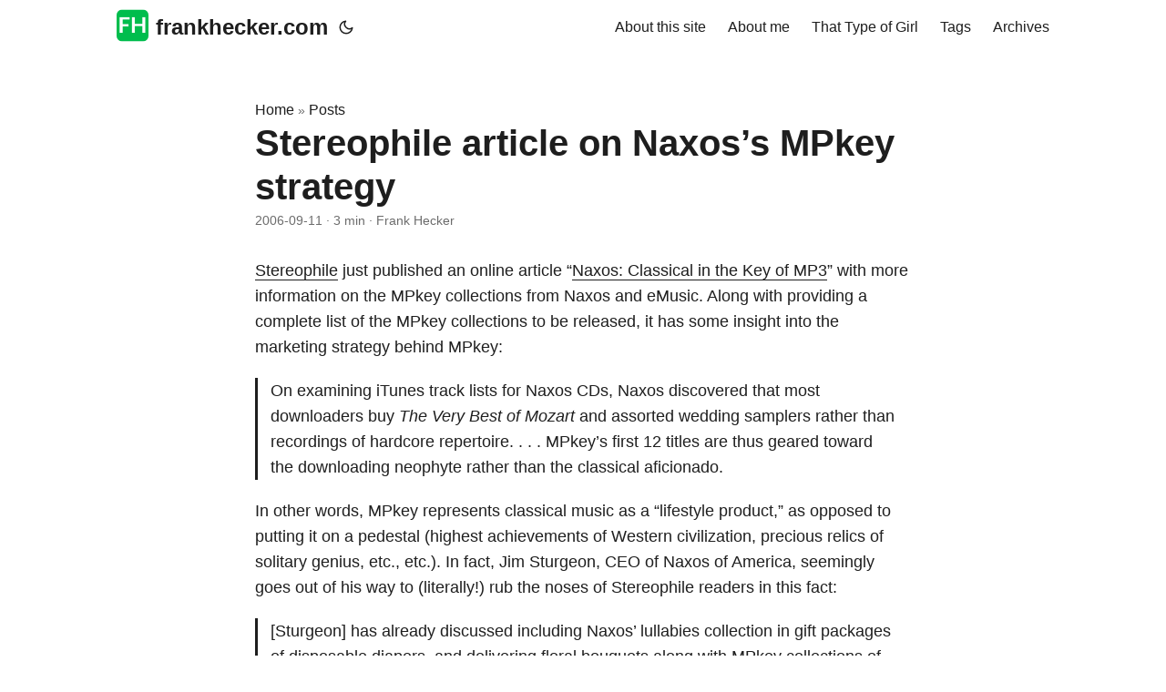

--- FILE ---
content_type: text/html; charset=UTF-8
request_url: https://frankhecker.com/2006/09/11/stereophile-article-on-naxos-mpkey-strategy/
body_size: 8269
content:
<!doctype html><html lang=en dir=auto data-theme=auto><head><meta charset=utf-8><meta http-equiv=X-UA-Compatible content="IE=edge"><meta name=viewport content="width=device-width,initial-scale=1,shrink-to-fit=no"><meta name=robots content="index, follow"><title>Stereophile article on Naxos’s MPkey strategy | frankhecker.com</title><meta name=keywords content="emusic,music"><meta name=description content="Stereophile just published an online article “Naxos: Classical in the Key of MP3” with more information on the MPkey collections from Naxos and eMusic.  Along with providing a complete list of the MPkey collections to be released, it has some insight into the marketing strategy behind MPkey:

On examining iTunes track lists for Naxos CDs, Naxos discovered that most downloaders buy The Very Best of Mozart and assorted wedding samplers rather than recordings of hardcore repertoire.  . . .  MPkey’s first 12 titles are thus geared toward the downloading neophyte rather than the classical aficionado."><meta name=author content="Frank Hecker"><link rel=canonical href=https://frankhecker.com/2006/09/11/stereophile-article-on-naxos-mpkey-strategy/><link crossorigin=anonymous href=/assets/css/stylesheet.e6b9d4504604ae0c5a33440369e6af51747220b87c84684ca2d6303069c8fff4.css integrity="sha256-5rnUUEYErgxaM0QDaeavUXRyILh8hGhMotYwMGnI//Q=" rel="preload stylesheet" as=style><link rel=icon href=https://frankhecker.com/favicon.ico><link rel=icon type=image/png sizes=16x16 href=https://frankhecker.com/favicon-16x16.png><link rel=icon type=image/png sizes=32x32 href=https://frankhecker.com/favicon-32x32.png><link rel=apple-touch-icon href=https://frankhecker.com/favicon.png><link rel=mask-icon href=https://frankhecker.com/favicon.png><meta name=theme-color content="#2e2e33"><meta name=msapplication-TileColor content="#2e2e33"><link rel=alternate hreflang=en href=https://frankhecker.com/2006/09/11/stereophile-article-on-naxos-mpkey-strategy/><noscript><style>#theme-toggle,.top-link{display:none}</style><style>@media(prefers-color-scheme:dark){:root{--theme:rgb(29, 30, 32);--entry:rgb(46, 46, 51);--primary:rgb(218, 218, 219);--secondary:rgb(155, 156, 157);--tertiary:rgb(65, 66, 68);--content:rgb(196, 196, 197);--code-block-bg:rgb(46, 46, 51);--code-bg:rgb(55, 56, 62);--border:rgb(51, 51, 51);color-scheme:dark}.list{background:var(--theme)}.toc{background:var(--entry)}}@media(prefers-color-scheme:light){.list::-webkit-scrollbar-thumb{border-color:var(--code-bg)}}</style></noscript><script>localStorage.getItem("pref-theme")==="dark"?document.querySelector("html").dataset.theme="dark":localStorage.getItem("pref-theme")==="light"?document.querySelector("html").dataset.theme="light":window.matchMedia("(prefers-color-scheme: dark)").matches?document.querySelector("html").dataset.theme="dark":document.querySelector("html").dataset.theme="light"</script><meta property="og:url" content="https://frankhecker.com/2006/09/11/stereophile-article-on-naxos-mpkey-strategy/"><meta property="og:site_name" content="frankhecker.com"><meta property="og:title" content="Stereophile article on Naxos’s MPkey strategy"><meta property="og:description" content="Stereophile just published an online article “Naxos: Classical in the Key of MP3” with more information on the MPkey collections from Naxos and eMusic. Along with providing a complete list of the MPkey collections to be released, it has some insight into the marketing strategy behind MPkey:
On examining iTunes track lists for Naxos CDs, Naxos discovered that most downloaders buy The Very Best of Mozart and assorted wedding samplers rather than recordings of hardcore repertoire. . . . MPkey’s first 12 titles are thus geared toward the downloading neophyte rather than the classical aficionado."><meta property="og:locale" content="en"><meta property="og:type" content="article"><meta property="article:section" content="posts"><meta property="article:published_time" content="2006-09-11T23:09:21-04:00"><meta property="article:modified_time" content="2006-09-11T23:09:21-04:00"><meta property="article:tag" content="Emusic"><meta property="article:tag" content="Music"><meta property="og:image" content="https://frankhecker.com/%3Clink%20or%20path%20of%20image%20for%20opengraph,%20twitter-cards%3E"><meta name=twitter:card content="summary_large_image"><meta name=twitter:image content="https://frankhecker.com/%3Clink%20or%20path%20of%20image%20for%20opengraph,%20twitter-cards%3E"><meta name=twitter:title content="Stereophile article on Naxos’s MPkey strategy"><meta name=twitter:description content="Stereophile just published an online article “Naxos: Classical in the Key of MP3” with more information on the MPkey collections from Naxos and eMusic.  Along with providing a complete list of the MPkey collections to be released, it has some insight into the marketing strategy behind MPkey:

On examining iTunes track lists for Naxos CDs, Naxos discovered that most downloaders buy The Very Best of Mozart and assorted wedding samplers rather than recordings of hardcore repertoire.  . . .  MPkey’s first 12 titles are thus geared toward the downloading neophyte rather than the classical aficionado."><script type=application/ld+json>{"@context":"https://schema.org","@type":"BreadcrumbList","itemListElement":[{"@type":"ListItem","position":1,"name":"Posts","item":"https://frankhecker.com/posts/"},{"@type":"ListItem","position":2,"name":"Stereophile article on Naxos’s MPkey strategy","item":"https://frankhecker.com/2006/09/11/stereophile-article-on-naxos-mpkey-strategy/"}]}</script><script type=application/ld+json>{"@context":"https://schema.org","@type":"BlogPosting","headline":"Stereophile article on Naxos’s MPkey strategy","name":"Stereophile article on Naxos’s MPkey strategy","description":"Stereophile just published an online article “Naxos: Classical in the Key of MP3” with more information on the MPkey collections from Naxos and eMusic. Along with providing a complete list of the MPkey collections to be released, it has some insight into the marketing strategy behind MPkey:\nOn examining iTunes track lists for Naxos CDs, Naxos discovered that most downloaders buy The Very Best of Mozart and assorted wedding samplers rather than recordings of hardcore repertoire. . . . MPkey’s first 12 titles are thus geared toward the downloading neophyte rather than the classical aficionado.\n","keywords":["emusic","music"],"articleBody":"Stereophile just published an online article “Naxos: Classical in the Key of MP3” with more information on the MPkey collections from Naxos and eMusic. Along with providing a complete list of the MPkey collections to be released, it has some insight into the marketing strategy behind MPkey:\nOn examining iTunes track lists for Naxos CDs, Naxos discovered that most downloaders buy The Very Best of Mozart and assorted wedding samplers rather than recordings of hardcore repertoire. . . . MPkey’s first 12 titles are thus geared toward the downloading neophyte rather than the classical aficionado.\nIn other words, MPkey represents classical music as a “lifestyle product,” as opposed to putting it on a pedestal (highest achievements of Western civilization, precious relics of solitary genius, etc., etc.). In fact, Jim Sturgeon, CEO of Naxos of America, seemingly goes out of his way to (literally!) rub the noses of Stereophile readers in this fact:\n[Sturgeon] has already discussed including Naxos’ lullabies collection in gift packages of disposable diapers, and delivering floral bouquets along with MPkey collections of Music for Mother’s Day, Music for Lovemaking, and Christmas Music You Love.\n“MPkey can provide added value to an existing product,” he exults. “The card doesn’t even have to come in a CD box. You could find an MPkey card inside a Christmas card. You can get a gift of flowers that die along with music that lives. You can throw away the diaper and the shit, but keep the music.”\nAs the article concludes, “The mind boggles”—or at least the minds of “classical aficionados” do so. But really, I think this is exactly the right strategy not just for Naxos but for classical music in general: If such music becomes part of people’s everyday lives then it will have a hope of attracting more devoted listeners; otherwise it will be confined to an ever shrinking coterie of aging aficionados.\nIn fact, I think Naxos should consider adopting the same strategy with “contemporary classical” music. There are lots of “post-minimalist” and similar works that work quite well as “lifestyle music” for relatively casual listening and in my opinion would be natural fits for themed MPkey collections. (For example, recently I’ve been listening to the album Cover of works by Belinda Reynolds in exactly this way.) Given that Naxos has an active program of recording contemporary works I’m sure that they have a number of existing releases that could be mined for suitable material. If they need additional ideas for new releases they can also select from such sources as Kyle Gann’s PostClassic Radio playlist, which contains lots of accessible works in this general vein. In my opinion it would be a great way to bring some excellent music to new listeners who would appreciate it.\n","wordCount":"460","inLanguage":"en","image":"https://frankhecker.com/%3Clink%20or%20path%20of%20image%20for%20opengraph,%20twitter-cards%3E","datePublished":"2006-09-11T23:09:21-04:00","dateModified":"2006-09-11T23:09:21-04:00","author":{"@type":"Person","name":"Frank Hecker"},"mainEntityOfPage":{"@type":"WebPage","@id":"https://frankhecker.com/2006/09/11/stereophile-article-on-naxos-mpkey-strategy/"},"publisher":{"@type":"Organization","name":"frankhecker.com","logo":{"@type":"ImageObject","url":"https://frankhecker.com/favicon.ico"}}}</script></head><body id=top><header class=header><nav class=nav><div class=logo><a href=https://frankhecker.com/ accesskey=h title="frankhecker.com (Alt + H)"><img src=https://frankhecker.com/favicon.png alt aria-label=logo height=35>frankhecker.com</a><div class=logo-switches><button id=theme-toggle accesskey=t title="(Alt + T)" aria-label="Toggle theme">
<svg id="moon" width="24" height="18" viewBox="0 0 24 24" fill="none" stroke="currentColor" stroke-width="2" stroke-linecap="round" stroke-linejoin="round"><path d="M21 12.79A9 9 0 1111.21 3 7 7 0 0021 12.79z"/></svg>
<svg id="sun" width="24" height="18" viewBox="0 0 24 24" fill="none" stroke="currentColor" stroke-width="2" stroke-linecap="round" stroke-linejoin="round"><circle cx="12" cy="12" r="5"/><line x1="12" y1="1" x2="12" y2="3"/><line x1="12" y1="21" x2="12" y2="23"/><line x1="4.22" y1="4.22" x2="5.64" y2="5.64"/><line x1="18.36" y1="18.36" x2="19.78" y2="19.78"/><line x1="1" y1="12" x2="3" y2="12"/><line x1="21" y1="12" x2="23" y2="12"/><line x1="4.22" y1="19.78" x2="5.64" y2="18.36"/><line x1="18.36" y1="5.64" x2="19.78" y2="4.22"/></svg></button></div></div><ul id=menu><li><a href=https://frankhecker.com/about/ title="About this site"><span>About this site</span></a></li><li><a href=https://frankhecker.com/frank-hecker/ title="About me"><span>About me</span></a></li><li><a href=https://frankhecker.com/that-type-of-girl/ title="That Type of Girl"><span>That Type of Girl</span></a></li><li><a href=https://frankhecker.com/tags/ title=Tags><span>Tags</span></a></li><li><a href=https://frankhecker.com/archives/ title=Archives><span>Archives</span></a></li></ul></nav></header><main class=main><article class=post-single><header class=post-header><div class=breadcrumbs><a href=https://frankhecker.com/>Home</a>&nbsp;»&nbsp;<a href=https://frankhecker.com/posts/>Posts</a></div><h1 class="post-title entry-hint-parent">Stereophile article on Naxos’s MPkey strategy</h1><div class=post-meta><span title='2006-09-11 23:09:21 -0400 EDT'>2006-09-11</span>&nbsp;·&nbsp;<span>3 min</span>&nbsp;·&nbsp;<span>Frank Hecker</span></div></header><div class=post-content><p><a href=http://www.stereophile.com/>Stereophile</a> just published an online article “<a href=http://www.stereophile.com/news/091106naxos/>Naxos: Classical in the Key of MP3</a>” with more information on the MPkey collections from Naxos and eMusic. Along with providing a complete list of the MPkey collections to be released, it has some insight into the marketing strategy behind MPkey:</p><blockquote><p>On examining iTunes track lists for Naxos CDs, Naxos discovered that most downloaders buy <em>The Very Best of Mozart</em> and assorted wedding samplers rather than recordings of hardcore repertoire. . . . MPkey’s first 12 titles are thus geared toward the downloading neophyte rather than the classical aficionado.</p></blockquote><p>In other words, MPkey represents classical music as a “lifestyle product,” as opposed to putting it on a pedestal (highest achievements of Western civilization, precious relics of solitary genius, etc., etc.). In fact, Jim Sturgeon, CEO of Naxos of America, seemingly goes out of his way to (literally!) rub the noses of Stereophile readers in this fact:</p><blockquote><p>[Sturgeon] has already discussed including Naxos’ lullabies collection in gift packages of disposable diapers, and delivering floral bouquets along with MPkey collections of <em>Music for Mother’s Day</em>, <em>Music for Lovemaking</em>, and <em>Christmas Music You Love</em>.</p><p>“MPkey can provide added value to an existing product,” he exults. “The card doesn’t even have to come in a CD box. You could find an MPkey card inside a Christmas card. You can get a gift of flowers that die along with music that lives. You can throw away the diaper and the shit, but keep the music.”</p></blockquote><p>As the article concludes, “The mind boggles”&mdash;or at least the minds of “classical aficionados” do so. But really, I think this is exactly the right strategy not just for Naxos but for classical music in general: If such music becomes part of people’s everyday lives then it will have a hope of attracting more devoted listeners; otherwise it will be confined to an ever shrinking coterie of aging aficionados.</p><p>In fact, I think Naxos should consider adopting the same strategy with “contemporary classical” music. There are lots of “post-minimalist” and similar works that work quite well as “lifestyle music” for relatively casual listening and in my opinion would be natural fits for themed MPkey collections. (For example, recently I’ve been listening to the album <em><a href=http://www.emusic.com/album/10915/10915701.html>Cover</a></em> of works by <a href=http://belindareynolds.com/>Belinda Reynolds</a> in exactly this way.) Given that Naxos has an active program of recording contemporary works I’m sure that they have a number of existing releases that could be mined for suitable material. If they need additional ideas for new releases they can also select from such sources as Kyle Gann’s <a href=http://www.kylegann.com/postclassicradio.html>PostClassic Radio playlist</a>, which contains lots of accessible works in this general vein. In my opinion it would be a great way to bring some excellent music to new listeners who would appreciate it.</p></div><footer class=post-footer><ul class=post-tags><li><a href=https://frankhecker.com/tags/emusic/>Emusic</a></li><li><a href=https://frankhecker.com/tags/music/>Music</a></li></ul><nav class=paginav><a class=prev href=https://frankhecker.com/2006/09/12/emusic-europe-officially-launches/><span class=title>« Prev</span><br><span>eMusic Europe officially launches</span>
</a><a class=next href=https://frankhecker.com/2006/09/11/the-collected-wit-and-wisdom-of-emusics-david-pakman/><span class=title>Next »</span><br><span>The collected wit and wisdom of eMusic’s David Pakman</span></a></nav><ul class=share-buttons><li><a target=_blank rel="noopener noreferrer" aria-label="share Stereophile article on Naxos’s MPkey strategy on x" href="https://x.com/intent/tweet/?text=Stereophile%20article%20on%20Naxos%e2%80%99s%20MPkey%20strategy&amp;url=https%3a%2f%2ffrankhecker.com%2f2006%2f09%2f11%2fstereophile-article-on-naxos-mpkey-strategy%2f&amp;hashtags=emusic%2cmusic"><svg viewBox="0 0 512 512" height="30" width="30" fill="currentColor"><path d="M512 62.554V449.446C512 483.97 483.97 512 449.446 512H62.554C28.03 512 0 483.97.0 449.446V62.554C0 28.03 28.029.0 62.554.0H449.446C483.971.0 512 28.03 512 62.554zM269.951 190.75 182.567 75.216H56L207.216 272.95 63.9 436.783h61.366L235.9 310.383l96.667 126.4H456L298.367 228.367l134-153.151H371.033zM127.633 110h36.468l219.38 290.065H349.5z"/></svg></a></li><li><a target=_blank rel="noopener noreferrer" aria-label="share Stereophile article on Naxos’s MPkey strategy on linkedin" href="https://www.linkedin.com/shareArticle?mini=true&amp;url=https%3a%2f%2ffrankhecker.com%2f2006%2f09%2f11%2fstereophile-article-on-naxos-mpkey-strategy%2f&amp;title=Stereophile%20article%20on%20Naxos%e2%80%99s%20MPkey%20strategy&amp;summary=Stereophile%20article%20on%20Naxos%e2%80%99s%20MPkey%20strategy&amp;source=https%3a%2f%2ffrankhecker.com%2f2006%2f09%2f11%2fstereophile-article-on-naxos-mpkey-strategy%2f"><svg viewBox="0 0 512 512" height="30" width="30" fill="currentColor"><path d="M449.446.0C483.971.0 512 28.03 512 62.554v386.892C512 483.97 483.97 512 449.446 512H62.554c-34.524.0-62.554-28.03-62.554-62.554V62.554c0-34.524 28.029-62.554 62.554-62.554h386.892zM160.461 423.278V197.561h-75.04v225.717h75.04zm270.539.0V293.839c0-69.333-37.018-101.586-86.381-101.586-39.804.0-57.634 21.891-67.617 37.266v-31.958h-75.021c.995 21.181.0 225.717.0 225.717h75.02V297.222c0-6.748.486-13.492 2.474-18.315 5.414-13.475 17.767-27.434 38.494-27.434 27.135.0 38.007 20.707 38.007 51.037v120.768H431zM123.448 88.722C97.774 88.722 81 105.601 81 127.724c0 21.658 16.264 39.002 41.455 39.002h.484c26.165.0 42.452-17.344 42.452-39.002-.485-22.092-16.241-38.954-41.943-39.002z"/></svg></a></li><li><a target=_blank rel="noopener noreferrer" aria-label="share Stereophile article on Naxos’s MPkey strategy on reddit" href="https://reddit.com/submit?url=https%3a%2f%2ffrankhecker.com%2f2006%2f09%2f11%2fstereophile-article-on-naxos-mpkey-strategy%2f&title=Stereophile%20article%20on%20Naxos%e2%80%99s%20MPkey%20strategy"><svg viewBox="0 0 512 512" height="30" width="30" fill="currentColor"><path d="M449.446.0C483.971.0 512 28.03 512 62.554v386.892C512 483.97 483.97 512 449.446 512H62.554c-34.524.0-62.554-28.03-62.554-62.554V62.554c0-34.524 28.029-62.554 62.554-62.554h386.892zM446 265.638c0-22.964-18.616-41.58-41.58-41.58-11.211.0-21.361 4.457-28.841 11.666-28.424-20.508-67.586-33.757-111.204-35.278l18.941-89.121 61.884 13.157c.756 15.734 13.642 28.29 29.56 28.29 16.407.0 29.706-13.299 29.706-29.701.0-16.403-13.299-29.702-29.706-29.702-11.666.0-21.657 6.792-26.515 16.578l-69.105-14.69c-1.922-.418-3.939-.042-5.585 1.036-1.658 1.073-2.811 2.761-3.224 4.686l-21.152 99.438c-44.258 1.228-84.046 14.494-112.837 35.232-7.468-7.164-17.589-11.591-28.757-11.591-22.965.0-41.585 18.616-41.585 41.58.0 16.896 10.095 31.41 24.568 37.918-.639 4.135-.99 8.328-.99 12.576.0 63.977 74.469 115.836 166.33 115.836s166.334-51.859 166.334-115.836c0-4.218-.347-8.387-.977-12.493 14.564-6.47 24.735-21.034 24.735-38.001zM326.526 373.831c-20.27 20.241-59.115 21.816-70.534 21.816-11.428.0-50.277-1.575-70.522-21.82-3.007-3.008-3.007-7.882.0-10.889 3.003-2.999 7.882-3.003 10.885.0 12.777 12.781 40.11 17.317 59.637 17.317 19.522.0 46.86-4.536 59.657-17.321 3.016-2.999 7.886-2.995 10.885.008 3.008 3.011 3.003 7.882-.008 10.889zm-5.23-48.781c-16.373.0-29.701-13.324-29.701-29.698.0-16.381 13.328-29.714 29.701-29.714 16.378.0 29.706 13.333 29.706 29.714.0 16.374-13.328 29.698-29.706 29.698zM160.91 295.348c0-16.381 13.328-29.71 29.714-29.71 16.369.0 29.689 13.329 29.689 29.71.0 16.373-13.32 29.693-29.689 29.693-16.386.0-29.714-13.32-29.714-29.693z"/></svg></a></li><li><a target=_blank rel="noopener noreferrer" aria-label="share Stereophile article on Naxos’s MPkey strategy on facebook" href="https://facebook.com/sharer/sharer.php?u=https%3a%2f%2ffrankhecker.com%2f2006%2f09%2f11%2fstereophile-article-on-naxos-mpkey-strategy%2f"><svg viewBox="0 0 512 512" height="30" width="30" fill="currentColor"><path d="M449.446.0C483.971.0 512 28.03 512 62.554v386.892C512 483.97 483.97 512 449.446 512H342.978V319.085h66.6l12.672-82.621h-79.272v-53.617c0-22.603 11.073-44.636 46.58-44.636H425.6v-70.34s-32.71-5.582-63.982-5.582c-65.288.0-107.96 39.569-107.96 111.204v62.971h-72.573v82.621h72.573V512h-191.104c-34.524.0-62.554-28.03-62.554-62.554V62.554c0-34.524 28.029-62.554 62.554-62.554h386.892z"/></svg></a></li><li><a target=_blank rel="noopener noreferrer" aria-label="share Stereophile article on Naxos’s MPkey strategy on whatsapp" href="https://api.whatsapp.com/send?text=Stereophile%20article%20on%20Naxos%e2%80%99s%20MPkey%20strategy%20-%20https%3a%2f%2ffrankhecker.com%2f2006%2f09%2f11%2fstereophile-article-on-naxos-mpkey-strategy%2f"><svg viewBox="0 0 512 512" height="30" width="30" fill="currentColor"><path d="M449.446.0C483.971.0 512 28.03 512 62.554v386.892C512 483.97 483.97 512 449.446 512H62.554c-34.524.0-62.554-28.03-62.554-62.554V62.554c0-34.524 28.029-62.554 62.554-62.554h386.892zm-58.673 127.703c-33.842-33.881-78.847-52.548-126.798-52.568-98.799.0-179.21 80.405-179.249 179.234-.013 31.593 8.241 62.428 23.927 89.612l-25.429 92.884 95.021-24.925c26.181 14.28 55.659 21.807 85.658 21.816h.074c98.789.0 179.206-80.413 179.247-179.243.018-47.895-18.61-92.93-52.451-126.81zM263.976 403.485h-.06c-26.734-.01-52.954-7.193-75.828-20.767l-5.441-3.229-56.386 14.792 15.05-54.977-3.542-5.637c-14.913-23.72-22.791-51.136-22.779-79.287.033-82.142 66.867-148.971 149.046-148.971 39.793.014 77.199 15.531 105.329 43.692 28.128 28.16 43.609 65.592 43.594 105.4-.034 82.149-66.866 148.983-148.983 148.984zm81.721-111.581c-4.479-2.242-26.499-13.075-30.604-14.571-4.105-1.495-7.091-2.241-10.077 2.241-2.986 4.483-11.569 14.572-14.182 17.562-2.612 2.988-5.225 3.364-9.703 1.12-4.479-2.241-18.91-6.97-36.017-22.23C231.8 264.15 222.81 249.484 220.198 245s-.279-6.908 1.963-9.14c2.016-2.007 4.48-5.232 6.719-7.847 2.24-2.615 2.986-4.484 4.479-7.472 1.493-2.99.747-5.604-.374-7.846-1.119-2.241-10.077-24.288-13.809-33.256-3.635-8.733-7.327-7.55-10.077-7.688-2.609-.13-5.598-.158-8.583-.158-2.986.0-7.839 1.121-11.944 5.604-4.105 4.484-15.675 15.32-15.675 37.364.0 22.046 16.048 43.342 18.287 46.332 2.24 2.99 31.582 48.227 76.511 67.627 10.685 4.615 19.028 7.371 25.533 9.434 10.728 3.41 20.492 2.929 28.209 1.775 8.605-1.285 26.499-10.833 30.231-21.295 3.732-10.464 3.732-19.431 2.612-21.298-1.119-1.869-4.105-2.99-8.583-5.232z"/></svg></a></li><li><a target=_blank rel="noopener noreferrer" aria-label="share Stereophile article on Naxos’s MPkey strategy on telegram" href="https://telegram.me/share/url?text=Stereophile%20article%20on%20Naxos%e2%80%99s%20MPkey%20strategy&amp;url=https%3a%2f%2ffrankhecker.com%2f2006%2f09%2f11%2fstereophile-article-on-naxos-mpkey-strategy%2f"><svg viewBox="2 2 28 28" height="30" width="30" fill="currentColor"><path d="M26.49 29.86H5.5a3.37 3.37.0 01-2.47-1 3.35 3.35.0 01-1-2.47V5.48A3.36 3.36.0 013 3 3.37 3.37.0 015.5 2h21A3.38 3.38.0 0129 3a3.36 3.36.0 011 2.46V26.37a3.35 3.35.0 01-1 2.47 3.38 3.38.0 01-2.51 1.02zm-5.38-6.71a.79.79.0 00.85-.66L24.73 9.24a.55.55.0 00-.18-.46.62.62.0 00-.41-.17q-.08.0-16.53 6.11a.59.59.0 00-.41.59.57.57.0 00.43.52l4 1.24 1.61 4.83a.62.62.0 00.63.43.56.56.0 00.4-.17L16.54 20l4.09 3A.9.9.0 0021.11 23.15zM13.8 20.71l-1.21-4q8.72-5.55 8.78-5.55c.15.0.23.0.23.16a.18.18.0 010 .06s-2.51 2.3-7.52 6.8z"/></svg></a></li><li><a target=_blank rel="noopener noreferrer" aria-label="share Stereophile article on Naxos’s MPkey strategy on ycombinator" href="https://news.ycombinator.com/submitlink?t=Stereophile%20article%20on%20Naxos%e2%80%99s%20MPkey%20strategy&u=https%3a%2f%2ffrankhecker.com%2f2006%2f09%2f11%2fstereophile-article-on-naxos-mpkey-strategy%2f"><svg width="30" height="30" viewBox="0 0 512 512" fill="currentColor"><path d="M449.446.0C483.971.0 512 28.03 512 62.554V449.446C512 483.97 483.97 512 449.446 512H62.554C28.03 512 0 483.97.0 449.446V62.554C0 28.03 28.029.0 62.554.0H449.446zM183.8767 87.9921h-62.034L230.6673 292.4508V424.0079h50.6655V292.4508L390.1575 87.9921H328.1233L256 238.2489z"/></svg></a></li></ul></footer></article></main><footer class=footer><span>&copy; 2026 <a href=https://frankhecker.com/>frankhecker.com</a></span> ·
<span>Powered by
<a href=https://gohugo.io/ rel="noopener noreferrer" target=_blank>Hugo</a> &
<a href=https://github.com/adityatelange/hugo-PaperMod/ rel=noopener target=_blank>PaperMod</a></span></footer><a href=#top aria-label="go to top" title="Go to Top (Alt + G)" class=top-link id=top-link accesskey=g><svg viewBox="0 0 12 6" fill="currentColor"><path d="M12 6H0l6-6z"/></svg>
</a><script>let menu=document.getElementById("menu");if(menu){const e=localStorage.getItem("menu-scroll-position");e&&(menu.scrollLeft=parseInt(e,10)),menu.onscroll=function(){localStorage.setItem("menu-scroll-position",menu.scrollLeft)}}document.querySelectorAll('a[href^="#"]').forEach(e=>{e.addEventListener("click",function(e){e.preventDefault();var t=this.getAttribute("href").substr(1);window.matchMedia("(prefers-reduced-motion: reduce)").matches?document.querySelector(`[id='${decodeURIComponent(t)}']`).scrollIntoView():document.querySelector(`[id='${decodeURIComponent(t)}']`).scrollIntoView({behavior:"smooth"}),t==="top"?history.replaceState(null,null," "):history.pushState(null,null,`#${t}`)})})</script><script>var mybutton=document.getElementById("top-link");window.onscroll=function(){document.body.scrollTop>800||document.documentElement.scrollTop>800?(mybutton.style.visibility="visible",mybutton.style.opacity="1"):(mybutton.style.visibility="hidden",mybutton.style.opacity="0")}</script><script>document.getElementById("theme-toggle").addEventListener("click",()=>{const e=document.querySelector("html");e.dataset.theme==="dark"?(e.dataset.theme="light",localStorage.setItem("pref-theme","light")):(e.dataset.theme="dark",localStorage.setItem("pref-theme","dark"))})</script></body></html>